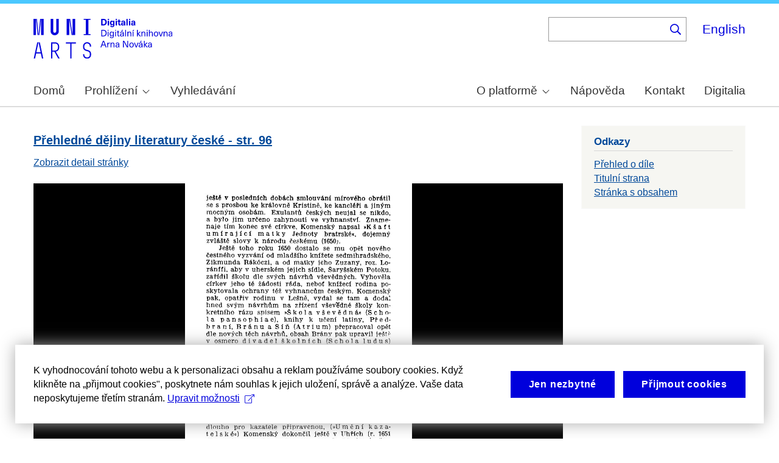

--- FILE ---
content_type: text/html; charset=UTF-8
request_url: https://arne-novak.phil.muni.cz/index.php/node/114/pages?page=99%20&language=en
body_size: 8656
content:
<!DOCTYPE html>
<html lang="cs" dir="ltr" prefix="wgs84_pos: http://www.w3.org/2003/01/geo/wgs84_pos#  org: https://www.w3.org/TR/vocab-org/#org:  xs: http://www.w3.org/2001/XMLSchema#  ldp: http://www.w3.org/ns/ldp#  dc11: http://purl.org/dc/elements/1.1/  dcterms: http://purl.org/dc/terms/  nfo: http://www.semanticdesktop.org/ontologies/2007/03/22/nfo/v1.1/  ebucore: http://www.ebu.ch/metadata/ontologies/ebucore/ebucore#  fedora: http://fedora.info/definitions/v4/repository#  owl: http://www.w3.org/2002/07/owl#  ore: http://www.openarchives.org/ore/terms/  rdf: http://www.w3.org/1999/02/22-rdf-syntax-ns#  rdau: http://rdaregistry.info/Elements/u/  islandora: http://islandora.ca/  pcdm: http://pcdm.org/models#  use: http://pcdm.org/use#  iana: http://www.iana.org/assignments/relation/  premis: http://www.loc.gov/premis/rdf/v1#  premis3: http://www.loc.gov/premis/rdf/v3/  co: http://purl.org/co/  content: http://purl.org/rss/1.0/modules/content/  dc: http://purl.org/dc/terms/  foaf: http://xmlns.com/foaf/0.1/  og: http://ogp.me/ns#  rdfs: http://www.w3.org/2000/01/rdf-schema#  schema: http://schema.org/  sioc: http://rdfs.org/sioc/ns#  sioct: http://rdfs.org/sioc/types#  skos: http://www.w3.org/2004/02/skos/core#  xsd: http://www.w3.org/2001/XMLSchema# ">
  <head>
    <meta charset="utf-8" />
<noscript><style>form.antibot * :not(.antibot-message) { display: none !important; }</style>
</noscript><meta name="title" content="Prohlížeč stran | Digitální knihovna Arna Nováka" />
<meta name="description" content="Arne Novák digital library." />
<meta name="abstract" content="(CS): Digitální knihovna obsahuje monografie Arna Nováka a díla, ke kterým napsal úvod nebo doslov a u kterých autorský zákon umožňuje volné zpřístupnění. Najdete v ní díla Arna Nováka i dalších autorů. Provozována je na Filozofické fakultě Masarykovy univerzity. (EN): The Digital Library contains Arne Novák’s monographs and those works which he wrote an introduction or an epilogue for, subject to free accessibility under the Copyright Act. It contains works of Arne Novák as well as works of other authors. It operates at the Faculty of Arts, Masaryk University." />
<meta name="keywords" content="Arne Novák,digital library,monographs" />
<link rel="canonical" href="https://arne-novak.phil.muni.cz/index.php/cs/node/114/pages" />
<meta name="google-site-verification" content="yJjiVRaPQ6QJO8Au5DLPUY--pJyTJa3apjGTL7FQQRk" />
<meta name="Generator" content="Drupal 10 (https://www.drupal.org)" />
<meta name="MobileOptimized" content="width" />
<meta name="HandheldFriendly" content="true" />
<meta name="viewport" content="width=device-width, initial-scale=1.0" />
<link rel="icon" href="/core/misc/favicon.ico" type="image/vnd.microsoft.icon" />

    <title>Prohlížeč stran | Digitální knihovna Arna Nováka</title>
    <link rel="stylesheet" media="all" href="https://dan-demo.phil.muni.cz/sites/default/files/css/css_U6D_rkDS7cjVvfq8RpPyPgwmRApkZI5XJiQYP25UDxM.css?delta=0&amp;language=cs&amp;theme=islandora_muni&amp;include=[base64]" />
<link rel="stylesheet" media="all" href="https://dan-demo.phil.muni.cz/sites/default/files/css/css_p43HJfdbXFy7mo4fOsARx6-Z_tuCkKJZAYNrU-Yjy_w.css?delta=1&amp;language=cs&amp;theme=islandora_muni&amp;include=[base64]" />
<link rel="stylesheet" media="print" href="https://dan-demo.phil.muni.cz/sites/default/files/css/css_ZPTDtUZ0nXCC0rzYELA6v53AF5z0u_Xqk_JhYd7VmuA.css?delta=2&amp;language=cs&amp;theme=islandora_muni&amp;include=[base64]" />
<link rel="stylesheet" media="all" href="https://dan-demo.phil.muni.cz/sites/default/files/css/css_dv5s4AUXRTc-spyelypAzlB5ZQF9oB2AhZOIfQ_ndII.css?delta=3&amp;language=cs&amp;theme=islandora_muni&amp;include=[base64]" />

    
  </head>
  <body class="layout-one-sidebar layout-sidebar-second path-node">
        <a href="#main-content" class="visually-hidden focusable skip-link">
      Skip to main content
    </a>
    
      <div class="dialog-off-canvas-main-canvas" data-off-canvas-main-canvas>
    <div id="page-wrapper">
  <div id="page">
    <header id="header" class="header" role="banner">
      <div class="section layout-container clearfix">
        
          <div class="clearfix region region-header">
    <div id="block-islandora-muni-matomo" class="block block-simple-block block-simple-blockmatomo">
  
    
      <div class="content">
      <!-- Matomo --><script type="text/plain" class="mc-analytics">
  var _paq = window._paq = window._paq || [];
  /* tracker methods like "setCustomDimension" should be called before "trackPageView" */
  _paq.push(['trackPageView']);
  _paq.push(['enableLinkTracking']);
  (function() {
    var u="https://www.phil.muni.cz/matomo/";
    _paq.push(['setTrackerUrl', u+'matomo.php']);
    _paq.push(['setSiteId', '5']);
    var d=document, g=d.createElement('script'), s=d.getElementsByTagName('script')[0];
    g.async=true; g.src=u+'matomo.js'; s.parentNode.insertBefore(g,s);
  })();
</script><!-- End Matomo Code -->
    </div>
  </div>
<div id="block-islandora-muni-sitelogo" class="block block-simple-block block-simple-blocksite-logo">
  
      <h2>Site logo</h2>
    
      <div class="content">
      <p><a class="site-branding__logo" href="/cs" rel="home"><img alt="Home" src="/themes/custom/islandora_muni/platform_specific/images/logo-cs.svg"></a></p>

    </div>
  </div>
<div class="views-exposed-form bef-exposed-form block block-views block-views-exposed-filter-blocksearch-content-page-2" data-drupal-selector="views-exposed-form-search-content-page-2" id="block-islandora-muni-exposedformsearch-contentpage-2">
  
    
      <div class="content">
      <form action="/index.php/cs/search" method="get" id="views-exposed-form-search-content-page-2" accept-charset="UTF-8">
  <div class="form--inline clearfix">
  <div class="js-form-item form-item js-form-type-search-api-autocomplete form-type-search-api-autocomplete js-form-item-search form-item-search">
      
        <input data-drupal-selector="edit-search" data-search-api-autocomplete-search="search_content" class="form-autocomplete form-text" data-autocomplete-path="/index.php/cs/search_api_autocomplete/search_content?display=page_2&amp;&amp;filter=search" type="text" id="edit-search" name="search" value="" size="30" maxlength="128" />

        </div>
<div data-drupal-selector="edit-actions" class="form-actions js-form-wrapper form-wrapper" id="edit-actions"><input data-drupal-selector="edit-submit-search-content" type="submit" id="edit-submit-search-content" value="." class="button js-form-submit form-submit" />
</div>

</div>

</form>

    </div>
  </div>
<div class="language-switcher-language-url block block-language block-language-blocklanguage-interface" id="block-islandora-muni-languageswitcher" role="navigation">
  
    
      <div class="content">
      <ul class="links"><li hreflang="en" data-drupal-link-query="{&quot;language&quot;:&quot;en&quot;,&quot;page&quot;:&quot;99 &quot;}" data-drupal-link-system-path="node/114/pages" class="en"><a href="/index.php/en/node/114/pages?language=en&amp;page=99%20" class="language-link" hreflang="en" data-drupal-link-query="{&quot;language&quot;:&quot;en&quot;,&quot;page&quot;:&quot;99 &quot;}" data-drupal-link-system-path="node/114/pages">English</a></li><li hreflang="cs" data-drupal-link-query="{&quot;language&quot;:&quot;en&quot;,&quot;page&quot;:&quot;99 &quot;}" data-drupal-link-system-path="node/114/pages" class="cs is-active" aria-current="page"><a href="/index.php/cs/node/114/pages?language=en&amp;page=99%20" class="language-link is-active" hreflang="cs" data-drupal-link-query="{&quot;language&quot;:&quot;en&quot;,&quot;page&quot;:&quot;99 &quot;}" data-drupal-link-system-path="node/114/pages" aria-current="page">Čeština</a></li></ul>
    </div>
  </div>

  </div>

          <div class="region region-primary-menu">
    <div id="block-islandora-muni-mainmenu" class="block block-superfish block-superfishmain-menu">
  
    
      <div class="content">
      
<ul id="superfish-main-menu" class="menu sf-menu sf-main-menu sf-horizontal sf-style-none" role="menu" aria-label="Menu">
  

  
  <li id="main-menu-menu-link-content1ad81ef1-ca27-46c7-90b4-f7f385bf6956" class="sf-depth-1 sf-no-children sf-first" role="none">
    
          <a href="/index.php/cs" class="sf-depth-1 muni-menu-links" role="menuitem">Domů</a>
    
    
    
    
      </li>


            
  <li id="main-menu-menu-link-contentcb819eff-eb66-4821-8baa-21f3a30f89da" class="sf-depth-1 menuparent" role="none">
    
          <span class="sf-depth-1 muni-menu-links menuparent nolink" role="menuitem" aria-haspopup="true" aria-expanded="false">Prohlížení</span>
    
    
    
              <ul role="menu">
      
      

  
  <li id="main-menu-menu-link-content30e12808-9be0-4b0d-85b3-65bd1c79b25e" class="sf-depth-2 sf-no-children sf-first" role="none">
    
          <a href="/index.php/cs/titles" class="sf-depth-2 muni-menu-links" role="menuitem">Názvy</a>
    
    
    
    
      </li>


  
  <li id="main-menu-menu-link-contentba0ff0b6-6eef-4c3c-b104-875f6bf1f20c" class="sf-depth-2 sf-no-children sf-last" role="none">
    
          <a href="/index.php/cs/authors" class="sf-depth-2 muni-menu-links" role="menuitem">Autoři</a>
    
    
    
    
      </li>



              </ul>
      
    
    
      </li>


  
  <li id="main-menu-menu-link-content0c4638cc-ace7-4661-9aa7-e3db1493e32f" class="sf-depth-1 sf-no-children" role="none">
    
          <a href="/index.php/cs/search" class="sf-depth-1 muni-menu-links" role="menuitem">Vyhledávání</a>
    
    
    
    
      </li>


            
  <li id="main-menu-menu-link-contentf978af2f-acec-4007-a2b9-4fdfcefbc4e3" class="sf-depth-1 menuparent" role="none">
    
          <span class="sf-depth-1 muni-menu-links menuparent nolink" role="menuitem" aria-haspopup="true" aria-expanded="false">O platformě</span>
    
    
    
              <ul role="menu">
      
      

  
  <li id="main-menu-menu-link-contenta8138c2c-f069-4df0-ae45-094b2c5cbdeb" class="sf-depth-2 sf-no-children sf-first" role="none">
    
          <a href="/index.php/cs/about" class="sf-depth-2 muni-menu-links" role="menuitem">Základní informace</a>
    
    
    
    
      </li>


  
  <li id="main-menu-menu-link-content9de61a53-8e11-4af2-8fa4-d566fbcc1789" class="sf-depth-2 sf-no-children sf-last" role="none">
    
          <a href="/index.php/cs/arne-novak" class="sf-depth-2 muni-menu-links" role="menuitem">Arne Novák</a>
    
    
    
    
      </li>



              </ul>
      
    
    
      </li>


  
  <li id="main-menu-menu-link-contentf25fc721-37af-465c-858a-d8e71f0c54f6" class="sf-depth-1 sf-no-children" role="none">
    
          <a href="/index.php/cs/help" class="sf-depth-1 muni-menu-links" role="menuitem">Nápověda</a>
    
    
    
    
      </li>


  
  <li id="main-menu-menu-link-content41b7457a-1ebd-49ba-9a5e-f51f8f86ccb3" class="sf-depth-1 sf-no-children" role="none">
    
          <a href="/index.php/cs/contact" class="sf-depth-1 muni-menu-links" role="menuitem">Kontakt</a>
    
    
    
    
      </li>


  
  <li id="main-menu-menu-link-content60212fc8-29ea-4e11-b84e-29d67f63ab89" class="sf-depth-1 sf-no-children sf-last" role="none">
    
          <a href="https://digitalia.phil.muni.cz/" class="sf-depth-1 muni-menu-links sf-external" role="menuitem">Digitalia</a>
    
    
    
    
      </li>


</ul>

    </div>
  </div>
<div id="block-islandora-muni-translatelinktodigitaliainmenu" class="block block-simple-block block-simple-blocktranslate-link-to-digitalia-in-menu">
  
    
      <div class="content">
      <script>
if (document.documentElement.lang === 'en') {
  var links = document.getElementsByClassName('muni-menu-links');
  links[links.length-1].setAttribute("href", "https://digitalia.phil.muni.cz/en");
}
</script>
    </div>
  </div>

  </div>

      </div>
    </header>
            <div id="main-wrapper" class="layout-main-wrapper layout-container clearfix">
      <div id="main" class="layout-main clearfix">
        
        <main id="content" class="column main-content" role="main">
          <section class="section">
            <a id="main-content" tabindex="-1"></a>
              <div class="region region-content">
    <div data-drupal-messages-fallback class="hidden"></div><div id="block-islandora-muni-content" class="block block-system block-system-main-block">
  
    
      <div class="content">
      <div class="views-element-container"><div class="view view-book-pages view-id-book_pages view-display-id-page_1 js-view-dom-id-2e2cc46faaec5cfe054e9741ce37247814f688ab7fd0a46fa6c89d0ebf4d610c">
  
    
      
      <div class="view-content">
          <div class="views-row">
<article data-history-node-id="8036" about="/index.php/cs/node/8036" class="node node--type-page node--promoted node--view-mode-token clearfix">
  <header>
    
            <h2 class="node__title">
        <a href="/index.php/cs/node/8036" rel="bookmark"><span class="field field--name-title field--type-string field--label-hidden">Přehledné dějiny literatury české - str. 96</span>
</a>
      </h2>
        
      </header>
  <div class="node__content clearfix">
    <div class="views-element-container"><div class="view view-eva view-page-link-to-self view-id-page_link_to_self view-display-id-entity_view_1 js-view-dom-id-75401594776bd2ccda1d537a6cc4be6f5282a81fee66d7d00a866e1f49fb07b9">
  
    

  
  

      <div class="views-row"><div class="views-field views-field-view-node"><span class="field-content"><a href="/index.php/cs/node/8036" hreflang="cs">Zobrazit detail stránky</a></span></div></div>

  
  

  
  

      <footer>
      <br>
    </footer>
  
  </div>
</div>
<div class="views-element-container"><div class="view view-eva view-openseadragon-media-evas view-id-openseadragon_media_evas view-display-id-entity_view_1 js-view-dom-id-052e932b0e44a81a929c1e51dc9fe9c476162a4bad4a6a7e727d4487635f87fd">
  
    

  
  

      <div class="views-row"><article class="media media--type-page-scan media--view-mode-open-seadragon">
  
      
            <div class="field field--name-field-media-image field--type-image field--label-hidden field__item"><div  class="openseadragon-viewer" id="openseadragon-viewer-8098"></div>
</div>
      
  </article>
</div>

  
  

  
  

  
  </div>
</div>

  </div>
</article>
</div>

    </div>
  
        <nav class="pager" role="navigation" aria-labelledby="pagination-heading">
    <h4 id="pagination-heading" class="visually-hidden">Pagination</h4>
    <ul class="pager__items js-pager__items">
                    <li class="pager__item pager__item--first">
          <a href="?language=en&amp;page=0" title="Go to first page">
            <span class="visually-hidden">First page</span>
            <span aria-hidden="true">« První strana</span>
          </a>
        </li>
                          <li class="pager__item pager__item--previous">
          <a href="?language=en&amp;page=98" title="Go to previous page" rel="prev">
            <span class="visually-hidden">Previous page</span>
            <span aria-hidden="true">‹‹ Předchozí strana</span>
          </a>
        </li>
                          <li class="pager__item pager__item--ellipsis" role="presentation">&hellip;</li>
                                      <li class="pager__item pager__item--ellipsis" role="presentation">&hellip;</li>
                          <li class="pager__item pager__item--next">
          <a href="?language=en&amp;page=100" title="Go to next page" rel="next">
            <span class="visually-hidden">Next page</span>
            <span aria-hidden="true">Další strana ››</span>
          </a>
        </li>
                          <li class="pager__item pager__item--last">
          <a href="?language=en&amp;page=831" title="Go to last page">
            <span class="visually-hidden">Last page</span>
            <span aria-hidden="true">Poslední strana »</span>
          </a>
        </li>
          </ul>
  </nav>

            <div class="view-footer">
      <div class="view view-book-pager view-id-book_pager view-display-id-block_1 js-view-dom-id-f55513a466dda6f0300e8e97724aadae6288227525c2a1160049eb2d3449e6d3">
  
    
      <div class="view-header">
      <br>
    </div>
      
      <div class="view-content">
      <div class="item-list pager-item2">
  
  <ul class="pager-item-list">

          <li class="pager-item-row2"><div class="views-field views-field-field-weight-value"><div class="field-content"><a href="/cs/node/114/pages?page=98%20">95</a></div></div></li>
          <li class="pager-item-row2"><div class="views-field views-field-field-weight-value"><div class="field-content"><a href="/cs/node/114/pages?page=99%20">96</a></div></div></li>
          <li class="pager-item-row2"><div class="views-field views-field-field-weight-value"><div class="field-content"><a href="/cs/node/114/pages?page=100%20">97</a></div></div></li>
          <li class="pager-item-row2"><div class="views-field views-field-field-weight-value"><div class="field-content"><a href="/cs/node/114/pages?page=101%20">98</a></div></div></li>
          <li class="pager-item-row2"><div class="views-field views-field-field-weight-value"><div class="field-content"><a href="/cs/node/114/pages?page=102%20">99</a></div></div></li>
          <li class="pager-item-row2"><div class="views-field views-field-field-weight-value"><div class="field-content"><a href="/cs/node/114/pages?page=103%20">100</a></div></div></li>
          <li class="pager-item-row2"><div class="views-field views-field-field-weight-value"><div class="field-content"><a href="/cs/node/114/pages?page=104%20">101</a></div></div></li>
          <li class="pager-item-row2"><div class="views-field views-field-field-weight-value"><div class="field-content"><a href="/cs/node/114/pages?page=105%20">102</a></div></div></li>
          <li class="pager-item-row2"><div class="views-field views-field-field-weight-value"><div class="field-content"><a href="/cs/node/114/pages?page=106%20">103</a></div></div></li>
          <li class="pager-item-row2"><div class="views-field views-field-field-weight-value"><div class="field-content"><a href="/cs/node/114/pages?page=107%20">104</a></div></div></li>
          <li class="pager-item-row2"><div class="views-field views-field-field-weight-value"><div class="field-content"><a href="/cs/node/114/pages?page=108%20">105</a></div></div></li>
          <li class="pager-item-row2"><div class="views-field views-field-field-weight-value"><div class="field-content"><a href="/cs/node/114/pages?page=109%20">106</a></div></div></li>
          <li class="pager-item-row2"><div class="views-field views-field-field-weight-value"><div class="field-content"><a href="/cs/node/114/pages?page=110%20">107</a></div></div></li>
          <li class="pager-item-row2"><div class="views-field views-field-field-weight-value"><div class="field-content"><a href="/cs/node/114/pages?page=111%20">108</a></div></div></li>
          <li class="pager-item-row2"><div class="views-field views-field-field-weight-value"><div class="field-content"><a href="/cs/node/114/pages?page=112%20">109</a></div></div></li>
          <li class="pager-item-row2"><div class="views-field views-field-field-weight-value"><div class="field-content"><a href="/cs/node/114/pages?page=113%20">110</a></div></div></li>
          <li class="pager-item-row2"><div class="views-field views-field-field-weight-value"><div class="field-content"><a href="/cs/node/114/pages?page=114%20">111</a></div></div></li>
          <li class="pager-item-row2"><div class="views-field views-field-field-weight-value"><div class="field-content"><a href="/cs/node/114/pages?page=115%20">112</a></div></div></li>
          <li class="pager-item-row2"><div class="views-field views-field-field-weight-value"><div class="field-content"><a href="/cs/node/114/pages?page=116%20">113</a></div></div></li>
          <li class="pager-item-row2"><div class="views-field views-field-field-weight-value"><div class="field-content"><a href="/cs/node/114/pages?page=117%20">114</a></div></div></li>
          <li class="pager-item-row2"><div class="views-field views-field-field-weight-value"><div class="field-content"><a href="/cs/node/114/pages?page=118%20">115</a></div></div></li>
          <li class="pager-item-row2"><div class="views-field views-field-field-weight-value"><div class="field-content"><a href="/cs/node/114/pages?page=119%20">116</a></div></div></li>
          <li class="pager-item-row2"><div class="views-field views-field-field-weight-value"><div class="field-content"><a href="/cs/node/114/pages?page=120%20">117</a></div></div></li>
          <li class="pager-item-row2"><div class="views-field views-field-field-weight-value"><div class="field-content"><a href="/cs/node/114/pages?page=121%20">118</a></div></div></li>
    
  </ul>

</div>

    </div>
  
          </div>

    </div>
    </div>
</div>

    </div>
  </div>

  </div>

          </section>
        </main>
                          <div id="sidebar-second" class="column sidebar">
            <aside class="section" role="complementary">
                <div class="region region-sidebar-second">
    <div class="views-element-container block block-views block-views-blockbook-links-block-1" id="block-islandora-muni-views-block-book-links-block-1">
  
      <h2>Odkazy</h2>
    
      <div class="content">
      <div><div class="view view-book-links view-id-book_links view-display-id-block_1 js-view-dom-id-2f49125eca6fe59b60efda9f5ecdff65d8a2cb531415a3ea4389c10b1256eafd">
  
    
      
      <div class="view-content">
          <div class="views-row"><div class="views-field views-field-nothing"><span class="field-content"><a href="/node/114">Přehled o díle</a></span></div><div class="views-field views-field-field-weight-value"><div class="field-content"><a href="/cs/node/114/pages?page=0">Titulní strana</a></div></div><div class="views-field views-field-field-weight-value-1"><div class="field-content"><a href="/cs/node/114/pages?page=826">Stránka s obsahem</a></div></div></div>

    </div>
  
            <div class="view-footer">
      <div class="view view-book-parts view-id-book_parts view-display-id-default js-view-dom-id-87385606f811ac6212f26ef49ef7630a63cddc062c891d4b6e8fed6913414c49">
  
    
      
  
          </div>

    </div>
    </div>
</div>

    </div>
  </div>

  </div>

            </aside>
          </div>
              </div>
    </div>
        <footer class="site-footer">
      <div class="layout-container">
                  <div class="site-footer__top clearfix">
              <div class="region region-footer-first">
    <div id="block-islandora-muni-footercopyright" class="block block-simple-block block-simple-blockfooter-copyright">
  
    
      <div class="content">
      <p>©&nbsp;<script>const datey = new Date(); document.write(datey.getFullYear());</script> <a href="https://muni.cz/">Masarykova univerzita</a><br><a href="mailto:digitalia@phil.muni.cz">Webmaster</a> | <a class="mc-open-dialog" href="#">Cookies</a></p>
    </div>
  </div>
<div id="block-islandora-muni-footerlogos" class="block block-simple-block block-simple-blockfooter-logos">
  
    
      <div class="content">
      <p><a href="https://digitalia.phil.muni.cz/o-nas/lindatclariah-cz" target="_blank"><img src="/themes/custom/islandora_muni/images/LINDAT-CLARIAH-cz-small.png" alt="LINDAT CLARIAH"></a><a href="https://knihovna.phil.muni.cz/cs/" target="_blank"><img class="footer-icon" src="/themes/custom/islandora_muni/images/phil-lib-cs.svg" alt="FF MU Library"></a> <a href="https://kisk.phil.muni.cz/cs/" target="_blank"><img class="footer-icon" src="/themes/custom/islandora_muni/images/phil-kisk-cs.svg" alt="KISK FF MU"></a></p>

    </div>
  </div>
<div id="block-islandora-muni-cookies-consent-cs" class="block block-simple-block block-simple-blockcookies-consent-cs">
  
    
      <div class="content">
      <script>
!function(i,c){i.muniCookies=c;var s=document.createElement("script");s.src=c.scriptUrl+"main.js",document.head.appendChild(s)}(window,{
scriptUrl: 'https://cdn.muni.cz/Scripts/libs/muni-cookies/',
lang: 'cs',
customStyle: true,
key: 'd2868d50-d6fd-4c91-a599-5b0e432fe89e'})
</script>
    </div>
  </div>

  </div>

            
            
            
          </div>
                      </div>
    </footer>
  </div>
</div>

  </div>

    
    <script type="application/json" data-drupal-selector="drupal-settings-json">{"path":{"baseUrl":"\/index.php\/","pathPrefix":"cs\/","currentPath":"node\/114\/pages","currentPathIsAdmin":false,"isFront":false,"currentLanguage":"cs","currentQuery":{"language":"en","page":"99 "}},"pluralDelimiter":"\u0003","suppressDeprecationErrors":true,"ajaxPageState":{"libraries":"[base64]","theme":"islandora_muni","theme_token":null},"ajaxTrustedUrl":{"\/index.php\/cs\/search":true},"openseadragon":{"openseadragon-viewer-8098":{"basePath":{},"fitToAspectRatio":0,"options":{"id":"openseadragon-viewer-8098","prefixUrl":"https:\/\/cdnjs.cloudflare.com\/ajax\/libs\/openseadragon\/2.4.2\/images\/","tileSources":["https:\/\/dan-demo.phil.muni.cz\/iiif\/2\/https%3A%2F%2Farne-novak.phil.muni.cz%2Findex.php%2Fcs%2F_flysystem%2Ffedora%2Fpages%2Fscan%2F15206.png"],"fit_to_aspect_ratio":0,"tabIndex":0,"debugMode":0,"debugGridColor":"#437AB2","blendTime":0,"alwaysBlend":0,"autoHideControls":1,"immediateRender":0,"defaultZoomLevel":0,"opacity":1,"degrees":0,"homeFillsViewer":0,"panHorizontal":1,"panVertical":1,"constrainDuringPan":0,"wrapHorizontal":0,"wrapVertical":0,"minZoomImageRatio":0.9,"maxZoomPixelRatio":1.1,"smoothTileEdgesMinZoom":1.1,"autoResize":1,"preserveImageSizeOnResize":0,"minScrollDeltaTime":50,"pixelsPerWheelLine":40,"visibilityRatio":0.5,"imageLoaderLimit":0,"clickTimeThreshold":300,"clickDistThreshold":5,"dblClickTimeThreshold":300,"dblClickDistThreshold":20,"springStiffness":6.5,"animationTime":1.2,"gestureSettingsMouse":{"scrollToZoom":1,"clickToZoom":1,"dblClickToZoom":0,"pinchToZoom":0,"flickEnabled":0,"flickMinSpeed":120,"flickMomentum":0.25,"pinchRotate":0},"gestureSettingsTouch":{"scrollToZoom":0,"clickToZoom":0,"dblClickToZoom":1,"pinchToZoom":1,"flickEnabled":1,"flickMinSpeed":120,"flickMomentum":0.25,"pinchRotate":0},"gestureSettingsPen":{"scrollToZoom":0,"clickToZoom":1,"dblClickToZoom":0,"pinchToZoom":0,"flickEnabled":0,"flickMinSpeed":120,"flickMomentum":0.25,"pinchRotate":0},"gestureSettingsUnknown":{"scrollToZoom":1,"clickToZoom":0,"dblClickToZoom":1,"pinchToZoom":1,"flickEnabled":1,"flickMinSpeed":120,"flickMomentum":0.25,"pinchRotate":0},"zoomPerClick":2,"zoomPerScroll":1.2,"zoomPerSecond":1,"controlsFadeDelay":2000,"controlsFadeLength":1500,"maxImageCacheCount":200,"timeout":30000,"useCanvas":1,"minPixelRatio":0.5,"mouseNavEnabled":1,"sequenceControlAnchor":"TOP_LEFT","navPrevNextWrap":0,"showNavigator":0,"navigatorPosition":"TOP_RIGHT","navigatorSizeRatio":0.2,"navigatorMaintainSizeRatio":0,"navigatorAutoResize":1,"navigatorAutoFade":1,"navigatorRotate":1,"showNavigationControl":1,"navigationControlAnchor":"TOP_LEFT","showZoomControl":1,"showHomeControl":1,"showFullPageControl":1,"showRotationControl":0,"preserveViewport":0,"preserveOverlays":0,"showReferenceStrip":0,"referenceStripScroll":"horizontal","referenceStripPosition":"BOTTOM_LEFT","referenceStripSizeRatio":0.2,"collectionMode":0,"collectionRows":3,"collectionColumns":0,"collectionLayout":"horizontal","collectionTileSize":800,"collectionTileMargin":80,"compositeOperation":"","placeholderFillStyle":"","minZoomLevel":"","maxZoomLevel":"","navigatorTop":"","navigatorLeft":"","navigatorHeight":"","navigatorWidth":"","showSequenceControl":true,"sequenceMode":false,"initialPage":0,"referenceStripHeight":"","referenceStripWidth":"","crossOriginPolicy":false,"ajaxWithCredentials":false,"tileSize":256}}},"superfish":{"superfish-main-menu":{"id":"superfish-main-menu","sf":{"animation":{"opacity":"show","height":"show"},"speed":"fast","autoArrows":true,"dropShadows":true},"plugins":{"smallscreen":{"cloneParent":0,"mode":"window_width","expandText":"Rozbalit","collapseText":"Sbalit"},"supposition":true,"supersubs":true}}},"search_api_autocomplete":{"search_content":{"auto_submit":true}},"user":{"uid":0,"permissionsHash":"2a81622aa6a25aa7f4b2810d7784607de30ff6049bd0de5071b08f0cb82940de"}}</script>
<script src="/core/assets/vendor/jquery/jquery.min.js?v=3.7.1"></script>
<script src="/core/assets/vendor/once/once.min.js?v=1.0.1"></script>
<script src="https://dan-demo.phil.muni.cz/sites/default/files/languages/cs_qVKEPBm55AVhIWNN-5k-LvlhOblyoD1mhL0bJ7lbHr0.js?t9lsx1"></script>
<script src="/core/misc/drupalSettingsLoader.js?v=10.6.2"></script>
<script src="/core/misc/drupal.js?v=10.6.2"></script>
<script src="/core/misc/drupal.init.js?v=10.6.2"></script>
<script src="/core/assets/vendor/jquery.ui/ui/version-min.js?v=10.6.2"></script>
<script src="/core/assets/vendor/jquery.ui/ui/data-min.js?v=10.6.2"></script>
<script src="/core/assets/vendor/jquery.ui/ui/disable-selection-min.js?v=10.6.2"></script>
<script src="/core/assets/vendor/jquery.ui/ui/jquery-patch-min.js?v=10.6.2"></script>
<script src="/core/assets/vendor/jquery.ui/ui/scroll-parent-min.js?v=10.6.2"></script>
<script src="/core/assets/vendor/jquery.ui/ui/unique-id-min.js?v=10.6.2"></script>
<script src="/core/assets/vendor/jquery.ui/ui/focusable-min.js?v=10.6.2"></script>
<script src="/core/assets/vendor/jquery.ui/ui/keycode-min.js?v=10.6.2"></script>
<script src="/core/assets/vendor/jquery.ui/ui/plugin-min.js?v=10.6.2"></script>
<script src="/core/assets/vendor/jquery.ui/ui/widget-min.js?v=10.6.2"></script>
<script src="/core/assets/vendor/jquery.ui/ui/labels-min.js?v=10.6.2"></script>
<script src="/core/assets/vendor/jquery.ui/ui/widgets/autocomplete-min.js?v=10.6.2"></script>
<script src="/core/assets/vendor/jquery.ui/ui/widgets/menu-min.js?v=10.6.2"></script>
<script src="/core/assets/vendor/tabbable/index.umd.min.js?v=6.3.0"></script>
<script src="/core/misc/autocomplete.js?v=10.6.2"></script>
<script src="/modules/contrib/better_exposed_filters/js/better_exposed_filters.js?t9lsx1"></script>
<script src="/modules/custom/digitalia_muni_general_includes/js/language_switcher_update.js?t9lsx1"></script>
<script src="https://cdnjs.cloudflare.com/ajax/libs/openseadragon/2.4.2/openseadragon.min.js"></script>
<script src="/modules/contrib/openseadragon/js/openseadragon_viewer.js?v=1.x"></script>
<script src="/core/misc/progress.js?v=10.6.2"></script>
<script src="/core/assets/vendor/loadjs/loadjs.min.js?v=4.3.0"></script>
<script src="/core/misc/debounce.js?v=10.6.2"></script>
<script src="/core/misc/announce.js?v=10.6.2"></script>
<script src="/core/misc/message.js?v=10.6.2"></script>
<script src="/core/misc/ajax.js?v=10.6.2"></script>
<script src="/core/misc/jquery.tabbable.shim.js?v=10.6.2"></script>
<script src="/core/misc/position.js?v=10.6.2"></script>
<script src="/modules/contrib/search_api_autocomplete/js/search_api_autocomplete.js?t9lsx1"></script>
<script src="/modules/contrib/superfish/js/superfish.js?v=2.0"></script>
<script src="/libraries/drupal-superfish/superfish.js?t9lsx1"></script>
<script src="/libraries/drupal-superfish/jquery.hoverIntent.minified.js?t9lsx1"></script>
<script src="/libraries/drupal-superfish/sfsmallscreen.js?t9lsx1"></script>
<script src="/libraries/drupal-superfish/supersubs.js?t9lsx1"></script>
<script src="/libraries/drupal-superfish/supposition.js?t9lsx1"></script>

  </body>
</html>
